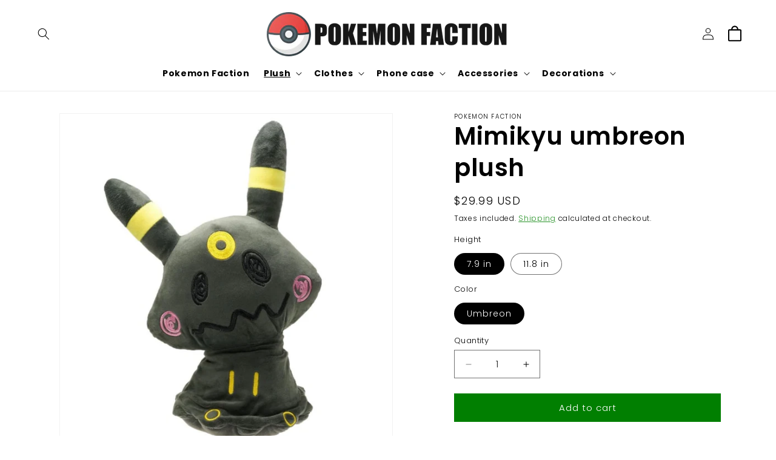

--- FILE ---
content_type: text/html; charset=utf-8
request_url: https://www.google.com/recaptcha/api2/aframe
body_size: 181
content:
<!DOCTYPE HTML><html><head><meta http-equiv="content-type" content="text/html; charset=UTF-8"></head><body><script nonce="spOxeziRuun-dW9hUt5jMg">/** Anti-fraud and anti-abuse applications only. See google.com/recaptcha */ try{var clients={'sodar':'https://pagead2.googlesyndication.com/pagead/sodar?'};window.addEventListener("message",function(a){try{if(a.source===window.parent){var b=JSON.parse(a.data);var c=clients[b['id']];if(c){var d=document.createElement('img');d.src=c+b['params']+'&rc='+(localStorage.getItem("rc::a")?sessionStorage.getItem("rc::b"):"");window.document.body.appendChild(d);sessionStorage.setItem("rc::e",parseInt(sessionStorage.getItem("rc::e")||0)+1);localStorage.setItem("rc::h",'1763832489057');}}}catch(b){}});window.parent.postMessage("_grecaptcha_ready", "*");}catch(b){}</script></body></html>

--- FILE ---
content_type: text/javascript; charset=utf-8
request_url: https://pokemon-faction.com/collections/mimikyu-eeveelutions-plush/products/mimikyu-umbreon-plush.js
body_size: 1405
content:
{"id":6600591147146,"title":"Mimikyu umbreon plush","handle":"mimikyu-umbreon-plush","description":"\u003ch2 class=\"h4\"\u003eGive love to this Mimikyu Umbreon plush\u003c\/h2\u003e\n\u003cp\u003eAre you looking for a\u003cspan\u003e \u003c\/span\u003e\u003ca title=\"Pokemon plush\" href=\"https:\/\/www.pokemon-faction.com\/collections\/mimikyu-eeveelutions-plush\" target=\"_blank\"\u003e\u003cstrong\u003ePokemon plush\u003cspan\u003e \u003c\/span\u003e\u003c\/strong\u003e\u003c\/a\u003econstantly looking for hugs? Then this \u003cstrong\u003e\u003ca title=\"Mimikyu  umbreon plush\" href=\"https:\/\/www.pokemon-faction.com\/collections\/mimikyu-eeveelutions-plush\" target=\"_blank\"\u003eMimikyu  umbreon plush\u003c\/a\u003e \u003c\/strong\u003eis what you need.\u003c\/p\u003e\n\u003cp\u003ePokemon of the specter type, it often arouses the fear of humans around it and must hide from all view. However, his second fairy type makes him want to make new friends.\u003c\/p\u003e\n\u003cp\u003eThis is why\u003cspan\u003e \u003c\/span\u003e\u003cstrong\u003eMimikyu plush\u003c\/strong\u003e\u003cspan\u003e \u003c\/span\u003eputs on a Umbreon disguise which he envies for popularity in the Pokemon world. Recognizable thanks to its black color, its long pointed ears and the golden rings it wears on the body, this\u003cspan\u003e \u003c\/span\u003e\u003cstrong\u003eMimikyu umbreon plush \u003c\/strong\u003eis a real ball of love and sweetness every day.\u003c\/p\u003e\n\u003cp\u003eAdopt her now to show her how cute you find her and give this\u003cspan\u003e \u003c\/span\u003e\u003cstrong\u003ePokemon plush \u003c\/strong\u003ewith the image of Mimikyu\u003cstrong\u003e \u003c\/strong\u003eall the affection that she deserves.\u003c\/p\u003e\n\u003ch2 class=\"h4\"\u003eCharacteristics of this plush\u003c\/h2\u003e\n\u003cul\u003e\n\u003cli\u003e\n\u003cstrong\u003eMimikyu plush\u003cspan\u003e \u003c\/span\u003e\u003c\/strong\u003eof quality and original\u003c\/li\u003e\n\u003cli\u003eMade of polyester for more softness\u003c\/li\u003e\n\u003cli\u003eAnti-allergen for safe hugs\u003c\/li\u003e\n\u003cli\u003eSize of the\u003cspan\u003e \u003c\/span\u003e\u003cstrong\u003ePokemon plush\u003cspan\u003e \u003c\/span\u003e\u003c\/strong\u003e: 7.9 in to 11.8 in\u003c\/li\u003e\n\u003cli\u003eIdeal for decorating or cuddling\u003c\/li\u003e\n\u003c\/ul\u003e","published_at":"2021-08-10T13:06:13-04:00","created_at":"2021-07-20T05:32:42-04:00","vendor":"Pokemon Faction","type":"","tags":[],"price":2999,"price_min":2999,"price_max":3902,"available":true,"price_varies":true,"compare_at_price":null,"compare_at_price_min":0,"compare_at_price_max":0,"compare_at_price_varies":false,"variants":[{"id":39747296198794,"title":"7.9 in \/ Umbreon","option1":"7.9 in","option2":"Umbreon","option3":null,"sku":"46454703-30cm-umbreon","requires_shipping":true,"taxable":false,"featured_image":{"id":28475271676042,"product_id":6600591147146,"position":1,"created_at":"2021-07-20T05:32:47-04:00","updated_at":"2021-07-20T16:14:40-04:00","alt":"Mimikyu umbreon plush.","width":640,"height":640,"src":"https:\/\/cdn.shopify.com\/s\/files\/1\/0368\/9014\/9002\/products\/product-image-1804715637.jpg?v=1626812080","variant_ids":[39747296198794,39747296231562]},"available":true,"name":"Mimikyu umbreon plush - 7.9 in \/ Umbreon","public_title":"7.9 in \/ Umbreon","options":["7.9 in","Umbreon"],"price":2999,"weight":0,"compare_at_price":null,"inventory_management":"shopify","barcode":"","featured_media":{"alt":"Mimikyu umbreon plush.","id":20735692669066,"position":1,"preview_image":{"aspect_ratio":1.0,"height":640,"width":640,"src":"https:\/\/cdn.shopify.com\/s\/files\/1\/0368\/9014\/9002\/products\/product-image-1804715637.jpg?v=1626812080"}},"requires_selling_plan":false,"selling_plan_allocations":[]},{"id":39747296231562,"title":"11.8 in \/ Umbreon","option1":"11.8 in","option2":"Umbreon","option3":null,"sku":"46454703-20cm-umbreon","requires_shipping":true,"taxable":false,"featured_image":{"id":28475271676042,"product_id":6600591147146,"position":1,"created_at":"2021-07-20T05:32:47-04:00","updated_at":"2021-07-20T16:14:40-04:00","alt":"Mimikyu umbreon plush.","width":640,"height":640,"src":"https:\/\/cdn.shopify.com\/s\/files\/1\/0368\/9014\/9002\/products\/product-image-1804715637.jpg?v=1626812080","variant_ids":[39747296198794,39747296231562]},"available":true,"name":"Mimikyu umbreon plush - 11.8 in \/ Umbreon","public_title":"11.8 in \/ Umbreon","options":["11.8 in","Umbreon"],"price":3902,"weight":0,"compare_at_price":null,"inventory_management":"shopify","barcode":"","featured_media":{"alt":"Mimikyu umbreon plush.","id":20735692669066,"position":1,"preview_image":{"aspect_ratio":1.0,"height":640,"width":640,"src":"https:\/\/cdn.shopify.com\/s\/files\/1\/0368\/9014\/9002\/products\/product-image-1804715637.jpg?v=1626812080"}},"requires_selling_plan":false,"selling_plan_allocations":[]}],"images":["\/\/cdn.shopify.com\/s\/files\/1\/0368\/9014\/9002\/products\/product-image-1804715637.jpg?v=1626812080","\/\/cdn.shopify.com\/s\/files\/1\/0368\/9014\/9002\/products\/product-image-1804715593_7050c590-248a-4593-aee7-f5aeeb68a874.jpg?v=1626812080"],"featured_image":"\/\/cdn.shopify.com\/s\/files\/1\/0368\/9014\/9002\/products\/product-image-1804715637.jpg?v=1626812080","options":[{"name":"Height","position":1,"values":["7.9 in","11.8 in"]},{"name":"Color","position":2,"values":["Umbreon"]}],"url":"\/products\/mimikyu-umbreon-plush","media":[{"alt":"Mimikyu umbreon plush.","id":20735692669066,"position":1,"preview_image":{"aspect_ratio":1.0,"height":640,"width":640,"src":"https:\/\/cdn.shopify.com\/s\/files\/1\/0368\/9014\/9002\/products\/product-image-1804715637.jpg?v=1626812080"},"aspect_ratio":1.0,"height":640,"media_type":"image","src":"https:\/\/cdn.shopify.com\/s\/files\/1\/0368\/9014\/9002\/products\/product-image-1804715637.jpg?v=1626812080","width":640},{"alt":"Mimikyu umbreon plush.","id":20735692832906,"position":2,"preview_image":{"aspect_ratio":1.0,"height":1000,"width":1000,"src":"https:\/\/cdn.shopify.com\/s\/files\/1\/0368\/9014\/9002\/products\/product-image-1804715593_7050c590-248a-4593-aee7-f5aeeb68a874.jpg?v=1626812080"},"aspect_ratio":1.0,"height":1000,"media_type":"image","src":"https:\/\/cdn.shopify.com\/s\/files\/1\/0368\/9014\/9002\/products\/product-image-1804715593_7050c590-248a-4593-aee7-f5aeeb68a874.jpg?v=1626812080","width":1000}],"requires_selling_plan":false,"selling_plan_groups":[]}